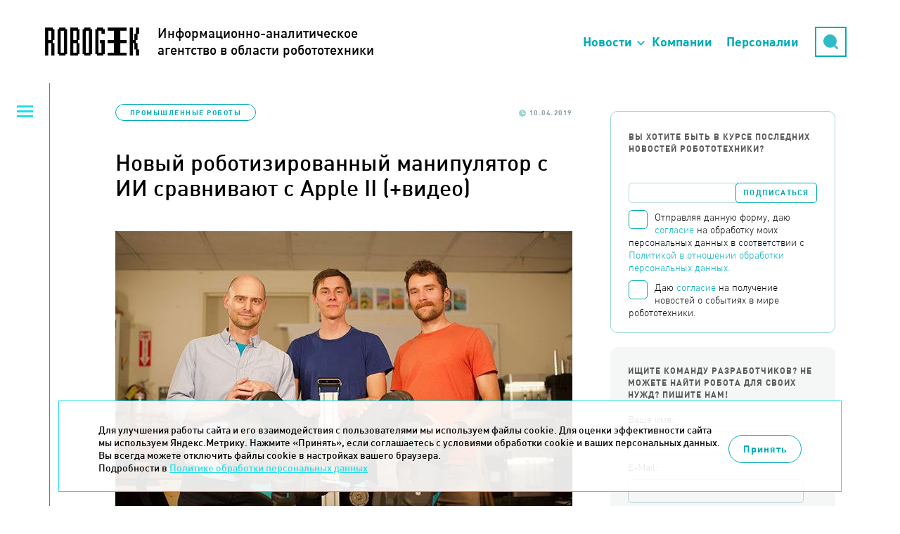

--- FILE ---
content_type: text/html; charset=UTF-8
request_url: https://robogeek.ru/promyshlennye-roboty/novyi-robotizirovannyi-manipulyator-s-ii-sravnivayut-s-apple-ii
body_size: 10438
content:
<!DOCTYPE html>
<html>

<head>
	<meta HTTP-EQUIV="Content-Type" CONTENT="text/html; charset=utf-8">
	<meta name=viewport content="width=device-width, initial-scale=1, maximum-scale=1">
		<link rel="stylesheet" href="https://unpkg.com/swiper/swiper-bundle.min.css" />

	<link rel="icon" type="image/png" href="/favicon-96x96.png" sizes="96x96" />
	<link rel="icon" type="image/svg+xml" href="/favicon.svg" />
	<link rel="shortcut icon" href="/favicon.ico" />
	<link rel="apple-touch-icon" sizes="180x180" href="/apple-touch-icon.png" />
	<link rel="manifest" href="/site.webmanifest" />

	<title>Новый роботизированный манипулятор с ИИ сравнивают с Apple II (+видео) | Robogeek.Ru</title>
<meta name="msapplication-config" content="none" />
<meta name="description" content="Применяемые сегодня в промышленности роботы являются мощными и точными, но они все еще остаются весьма глупыми. Изменить это положение призван новый роботизированный манипулятор, разработанный группой исследователей из Калифорнийского университета в Беркли." />
<meta name="keywords" content="новости робототехника" />
<meta property="og:image" content="https://robogeek.ru/files/blogs/0009/4960/blue.jpg"/>
    <meta property="og:type" content="article">
    <meta property="og:title" content="Новый роботизированный манипулятор с ИИ сравнивают с Apple II (+видео)">
    <meta property="og:url" content="https://robogeek.ru/promyshlennye-roboty/novyi-robotizirovannyi-manipulyator-s-ii-sravnivayut-s-apple-ii">
<link rel="stylesheet" href="/styles/reset.css" />
<link rel="stylesheet" href="/styles/fonts.css" />
<link rel="stylesheet" href="/styles/less/site.less.css" />
<link rel="stylesheet" href="/styles/less/app/components/Blogs/item/full.less.css" />
<link rel="stylesheet" href="/styles/less/app/components/Comments/app/comments.less.css" />
<link rel="stylesheet" href="/styles/plugins/highlight.css" />
<link rel="stylesheet" href="/styles/less/app/components/Delivery/app/subscribe_form.less.css" />
<link rel="stylesheet" href="/styles/less/app/components/Blogs/item/blogs_list.less.css" />
<link rel="stylesheet" href="/styles/less/app/components/Forms/app/forms.less.css" />

	
	<script src="/builds/prod/js/index/a5d/a5d062e1c9d1527a3fb3.js" ></script>	<link href="/builds/prod/css/index/806/806fe37f22c5812aa435f0e69d729955.css" media="screen" rel="stylesheet"></head>

<body class="">
	<!-- Yandex.Metrika counter -->
<script type="text/javascript">
    (function(m,e,t,r,i,k,a){
        m[i]=m[i]||function(){(m[i].a=m[i].a||[]).push(arguments)};
        m[i].l=1*new Date();
        for (var j = 0; j < document.scripts.length; j++) {if (document.scripts[j].src === r) { return; }}
        k=e.createElement(t),a=e.getElementsByTagName(t)[0],k.async=1,k.src=r,a.parentNode.insertBefore(k,a)
    })(window, document,'script','https://mc.yandex.ru/metrika/tag.js', 'ym');

    ym(25741070, 'init', {webvisor:true, clickmap:true, accurateTrackBounce:true, trackLinks:true});
</script>
<noscript><div><img src="https://mc.yandex.ru/watch/25741070" style="position:absolute; left:-9999px;" alt="" /></div></noscript>
<!-- /Yandex.Metrika counter -->

<!-- Rating@Mail.ru counter -->
<script type="text/javascript">
var _tmr = _tmr || [];
_tmr.push({id: "2618617", type: "pageView", start: (new Date()).getTime()});
(function (d, w) {
   var ts = d.createElement("script"); ts.type = "text/javascript"; ts.async = true;
   ts.src = (d.location.protocol == "https:" ? "https:" : "http:") + "//top-fwz1.mail.ru/js/code.js";
   var f = function () {var s = d.getElementsByTagName("script")[0]; s.parentNode.insertBefore(ts, s);};
   if (w.opera == "[object Opera]") { d.addEventListener("DOMContentLoaded", f, false); } else { f(); }
})(document, window);
</script><noscript><div style="position:absolute;left:-10000px;">
<img src="//top-fwz1.mail.ru/counter?id=2618617;js=na" style="border:0;" height="1" width="1" alt="Рейтинг@Mail.ru" />
</div></noscript>
<!-- //Rating@Mail.ru counter -->
			<header class="b-header">
			<div class="b-header__top">
				<div class="container">
					<a href="/" class="logo">
						<div>Информационно-аналитическое<br />агентство в области робототехники</div>
					</a>
					<a href="https://techart.ru/" class="techart"></a>
					<div class="techart-desc">
						<p>Консалтинговая группа "Текарт" - центр компетенции "Робототехника".</p>
						<a class="techart-desc__link" href="/about/">Подробнее...</a>
					</div>
					<ul class="b-header__nav-list">
						<li class="nav-item nav-item__news"><a href="">Новости</a></li>
						<li class="nav-item"><a href="/companies">Компании</a></li>
						<li class="nav-item"><a href="/people">Персоналии</a></li>
						<li class="nav-item nav-item__search"><a href="/search">Поиск</a></li>
						<li>
							<div class="search">
								<div class="form">
									<form action="/search" method="get">
										<input type="hidden" name="searchid" value="2166299" />
										<input type="text" name="text" placeholder="Поиск" />
									</form>
								</div>
								<div class="button-opener">
									<div class="button-opener__search"></div>
								</div>
							</div>
						</li>
					</ul>

					<div class="opener"><span>Основное меню</span></div>
				</div>
				<div class="top-categories hidden">
					<h2 class="top-categories__title">Новости робототехники</h2>
					    <ul>

		
		            <li>
                <a href="/authors">
                    <span>Авторские колонки</span>
					                        <span>27</span>
					                </a>
            </li>
		
		            <li>
                <a href="/3d-tehnologii">
                    <span>3D-технологии </span>
					                        <span>62</span>
					                </a>
            </li>
		            <li>
                <a href="/avtomatizatsiya">
                    <span>Автоматизация</span>
					                        <span>4</span>
					                </a>
            </li>
		            <li>
                <a href="/avtonomnyi-transport">
                    <span>Автономный транспорт</span>
					                        <span>586</span>
					                </a>
            </li>
		            <li>
                <a href="/analitika">
                    <span>Аналитика</span>
					                        <span>177</span>
					                </a>
            </li>
		            <li>
                <a href="/bytovye-roboty">
                    <span>Бытовые роботы</span>
					                        <span>150</span>
					                </a>
            </li>
		            <li>
                <a href="/voennaya-robototehnika">
                    <span>Военная робототехника</span>
					                        <span>150</span>
					                </a>
            </li>
		            <li>
                <a href="/zakonodatelstvo">
                    <span>Законодательство</span>
					                        <span>4</span>
					                </a>
            </li>
		            <li>
                <a href="/intervyu">
                    <span>Интервью</span>
					                        <span>132</span>
					                </a>
            </li>
		            <li>
                <a href="/interesnoe-o-robotah">
                    <span>Интересное о роботах</span>
					                        <span>603</span>
					                </a>
            </li>
		            <li>
                <a href="/internet-veschei">
                    <span>Интернет вещей</span>
					                        <span>216</span>
					                </a>
            </li>
		            <li>
                <a href="/iskusstvennyi-intellekt">
                    <span>Искусственный интеллект</span>
					                        <span>700</span>
					                </a>
            </li>
		            <li>
                <a href="/kosmicheskie-roboty">
                    <span>Космические роботы</span>
					                        <span>111</span>
					                </a>
            </li>
		            <li>
                <a href="/letayuschie-roboty">
                    <span>Летающие роботы</span>
					                        <span>984</span>
					                </a>
            </li>
		            <li>
                <a href="/nauchnye-razrabotki-programmnoe-obespechenie">
                    <span>Научные разработки, программное обеспечение</span>
					                        <span>597</span>
					                </a>
            </li>
		            <li>
                <a href="/neironnye-seti">
                    <span>Нейронные сети</span>
					                        <span>8</span>
					                </a>
            </li>
		            <li>
                <a href="/novosti-kompanii">
                    <span>Новости компаний</span>
					                        <span>538</span>
					                </a>
            </li>
		            <li>
                <a href="/novosti-proekta">
                    <span>Новости проекта</span>
					                        <span>82</span>
					                </a>
            </li>
		            <li>
                <a href="/obrazovatelnaya-robototehnika">
                    <span>Образовательная робототехника</span>
					                        <span>3</span>
					                </a>
            </li>
		            <li>
                <a href="/podvodnye-i-nadvodnye-roboty">
                    <span>Подводные и надводные роботы</span>
					                        <span>207</span>
					                </a>
            </li>
		            <li>
                <a href="/programmirovanie-robototehniki">
                    <span>Программирование робототехники</span>
					                        <span>1</span>
					                </a>
            </li>
		            <li>
                <a href="/promyshlennaya-avtomatizatsiya">
                    <span>Промышленная автоматизация</span>
					                        <span>9</span>
					                </a>
            </li>
		            <li class="current">
                <a href="/promyshlennye-roboty">
                    <span>Промышленные роботы</span>
					                        <span>231</span>
					                </a>
            </li>
		            <li>
                <a href="/robo-igrushki">
                    <span>Робо-игрушки</span>
					                        <span>65</span>
					                </a>
            </li>
		            <li>
                <a href="/robo-keisy">
                    <span>Робо-кейсы</span>
					                        <span>95</span>
					                </a>
            </li>
		            <li>
                <a href="/robo-obrazovanie">
                    <span>Робо-образование</span>
					                        <span>66</span>
					                </a>
            </li>
		            <li>
                <a href="/robo-sobytija">
                    <span>Робо-события</span>
					                        <span>627</span>
					                </a>
            </li>
		            <li>
                <a href="/roboty-v-meditsine">
                    <span>Роботы в медицине</span>
					                        <span>198</span>
					                </a>
            </li>
		            <li>
                <a href="/roboty-v-selskom-hozyaistve">
                    <span>Роботы в сельском хозяйстве</span>
					                        <span>127</span>
					                </a>
            </li>
		            <li>
                <a href="/roboty-spasateli">
                    <span>Роботы специального назначения</span>
					                        <span>126</span>
					                </a>
            </li>
		            <li>
                <a href="/servisnye-roboty">
                    <span>Сервисные роботы</span>
					                        <span>411</span>
					                </a>
            </li>
		            <li>
                <a href="/startapy">
                    <span>Стартапы</span>
					                        <span>6</span>
					                </a>
            </li>
		            <li>
                <a href="/chelovekopodobnye-roboty">
                    <span>Человекоподобные роботы</span>
					                        <span>100</span>
					                </a>
            </li>
		            <li>
                <a href="/ekzoskelety-protezy">
                    <span>Экзоскелеты, протезы</span>
					                        <span>187</span>
					                </a>
            </li>
		    </ul>
				</div>
			</div>
		</header>
	
			<section class="left-menu">
			<div class="opener"><span>Категории новостей</span></div>
			    <ul>

		            <li>
                <a href="/about">О проекте</a>
            </li>
		
		            <li>
                <a href="/authors">
                    <span>Авторские колонки</span>
					                        <span>(27)</span>
					                </a>
            </li>
		
		            <li>
                <a href="/3d-tehnologii">
                    <span>3D-технологии </span>
					                        <span>(62)</span>
					                </a>
            </li>
		            <li>
                <a href="/avtomatizatsiya">
                    <span>Автоматизация</span>
					                        <span>(4)</span>
					                </a>
            </li>
		            <li>
                <a href="/avtonomnyi-transport">
                    <span>Автономный транспорт</span>
					                        <span>(586)</span>
					                </a>
            </li>
		            <li>
                <a href="/analitika">
                    <span>Аналитика</span>
					                        <span>(177)</span>
					                </a>
            </li>
		            <li>
                <a href="/bytovye-roboty">
                    <span>Бытовые роботы</span>
					                        <span>(150)</span>
					                </a>
            </li>
		            <li>
                <a href="/voennaya-robototehnika">
                    <span>Военная робототехника</span>
					                        <span>(150)</span>
					                </a>
            </li>
		            <li>
                <a href="/zakonodatelstvo">
                    <span>Законодательство</span>
					                        <span>(4)</span>
					                </a>
            </li>
		            <li>
                <a href="/intervyu">
                    <span>Интервью</span>
					                        <span>(132)</span>
					                </a>
            </li>
		            <li>
                <a href="/interesnoe-o-robotah">
                    <span>Интересное о роботах</span>
					                        <span>(603)</span>
					                </a>
            </li>
		            <li>
                <a href="/internet-veschei">
                    <span>Интернет вещей</span>
					                        <span>(216)</span>
					                </a>
            </li>
		            <li>
                <a href="/iskusstvennyi-intellekt">
                    <span>Искусственный интеллект</span>
					                        <span>(700)</span>
					                </a>
            </li>
		            <li>
                <a href="/kosmicheskie-roboty">
                    <span>Космические роботы</span>
					                        <span>(111)</span>
					                </a>
            </li>
		            <li>
                <a href="/letayuschie-roboty">
                    <span>Летающие роботы</span>
					                        <span>(984)</span>
					                </a>
            </li>
		            <li>
                <a href="/nauchnye-razrabotki-programmnoe-obespechenie">
                    <span>Научные разработки, программное обеспечение</span>
					                        <span>(597)</span>
					                </a>
            </li>
		            <li>
                <a href="/neironnye-seti">
                    <span>Нейронные сети</span>
					                        <span>(8)</span>
					                </a>
            </li>
		            <li>
                <a href="/novosti-kompanii">
                    <span>Новости компаний</span>
					                        <span>(538)</span>
					                </a>
            </li>
		            <li>
                <a href="/novosti-proekta">
                    <span>Новости проекта</span>
					                        <span>(82)</span>
					                </a>
            </li>
		            <li>
                <a href="/obrazovatelnaya-robototehnika">
                    <span>Образовательная робототехника</span>
					                        <span>(3)</span>
					                </a>
            </li>
		            <li>
                <a href="/podvodnye-i-nadvodnye-roboty">
                    <span>Подводные и надводные роботы</span>
					                        <span>(207)</span>
					                </a>
            </li>
		            <li>
                <a href="/programmirovanie-robototehniki">
                    <span>Программирование робототехники</span>
					                        <span>(1)</span>
					                </a>
            </li>
		            <li>
                <a href="/promyshlennaya-avtomatizatsiya">
                    <span>Промышленная автоматизация</span>
					                        <span>(9)</span>
					                </a>
            </li>
		            <li class="current">
                <a href="/promyshlennye-roboty">
                    <span>Промышленные роботы</span>
					                        <span>(231)</span>
					                </a>
            </li>
		            <li>
                <a href="/robo-igrushki">
                    <span>Робо-игрушки</span>
					                        <span>(65)</span>
					                </a>
            </li>
		            <li>
                <a href="/robo-keisy">
                    <span>Робо-кейсы</span>
					                        <span>(95)</span>
					                </a>
            </li>
		            <li>
                <a href="/robo-obrazovanie">
                    <span>Робо-образование</span>
					                        <span>(66)</span>
					                </a>
            </li>
		            <li>
                <a href="/robo-sobytija">
                    <span>Робо-события</span>
					                        <span>(627)</span>
					                </a>
            </li>
		            <li>
                <a href="/roboty-v-meditsine">
                    <span>Роботы в медицине</span>
					                        <span>(198)</span>
					                </a>
            </li>
		            <li>
                <a href="/roboty-v-selskom-hozyaistve">
                    <span>Роботы в сельском хозяйстве</span>
					                        <span>(127)</span>
					                </a>
            </li>
		            <li>
                <a href="/roboty-spasateli">
                    <span>Роботы специального назначения</span>
					                        <span>(126)</span>
					                </a>
            </li>
		            <li>
                <a href="/servisnye-roboty">
                    <span>Сервисные роботы</span>
					                        <span>(411)</span>
					                </a>
            </li>
		            <li>
                <a href="/startapy">
                    <span>Стартапы</span>
					                        <span>(6)</span>
					                </a>
            </li>
		            <li>
                <a href="/chelovekopodobnye-roboty">
                    <span>Человекоподобные роботы</span>
					                        <span>(100)</span>
					                </a>
            </li>
		            <li>
                <a href="/ekzoskelety-protezy">
                    <span>Экзоскелеты, протезы</span>
					                        <span>(187)</span>
					                </a>
            </li>
		    </ul>
		</section>
	
	<section class="content-wrapper ">
		
		
			<section class="site-content ">
								
<div class="blog-full" itemscope itemtype="https://schema.org/NewsArticle">

	
	<div class="blog-info ">
					<p class="tags">
				<a href="/promyshlennye-roboty">Промышленные роботы</a>
			</p>
				<p class="date-n-comments">
			<span class="date">10.04.2019</span>
					</p>
	</div>

    <link itemprop="image" href="https://robogeek.ru/files/blogs/0009/4960/blue.jpg">
    <meta itemprop="headline name" content="Новый роботизированный манипулятор с ИИ сравнивают с Apple II (+видео)">
    <meta itemprop="description"
          content="Применяемые сегодня в промышленности роботы являются мощными и точными, но они все еще остаются весьма глупыми. Изменить это положение призван новый роботизированный манипулятор, разработанный группой исследователей из Калифорнийского университета в Беркли. ">
    <meta itemprop="datePublished" datetime="2019-04-10" content="2019-04-10">
    <div itemprop="publisher" itemscope itemtype="https://schema.org/Organization">
        <div itemprop="logo" itemscope itemtype="https://schema.org/ImageObject">
            <img itemprop="url image" src="https://robogeek.ru/images/layout/logo_2.png" alt="Логотип" title="Логотип" style="display:none;"/>
        </div>
        <meta itemprop="name" content="Robogeek">
        <meta itemprop="telephone" content="+7(495) 790-7591">
        <meta itemprop="address" content="Россия">
    </div>

	<h1>Новый роботизированный манипулятор с ИИ сравнивают с Apple II (+видео)</h1>

			<div class="image"><img width="100%" src="/files/blogs/0009/4960/_cache/fit650x800-blue.jpg" /></div>
	
	<div class="content no-border" itemprop="articleBody">
		<p>Применяемые сегодня в промышленности роботы являются мощными и точными, но они все еще остаются весьма глупыми. Изменить это положение призван новый роботизированный манипулятор, разработанный группой исследователей из Калифорнийского университета в Беркли. </p>

				<p>Он представляет собой дешевую, но мощную платформу для экспериментов с ИИ. Команда сравнивает свое творение с Apple II. Первый персональный компьютер Apple пользовался особым вниманием энтузиастов и хакеров в 1970-х и 80-х годах и был одним из стимулов технологической революции.</p> 
<p>«Роботы все чаще могут осваивать решение новых задач с помощью метода проб и ошибок или экспертной демонстрации, - говорит научный сотрудник Стивен Мак Кинли, который занимался разработкой робота. - Однако при отсутствии недорогой платформы в виде устройства типа Apple II все эти эксперименты, а также продуктивные исследования будут продвигаться медленно. Сейчас у нас есть возможность значительно ускорить процесс, сделав роботов более отзывчивыми».</p> 
<p>Новый манипулятор Blue стоит около 5000 долларов, им можно управлять с помощью гарнитуры виртуальной реальности. Эта методика оказывается полезной для обучения алгоритмов ИИ, которые контролируют роботов.</p> 
<p>Blue способен нести относительно тяжелые грузы, но при этом чрезвычайно легко управляется, это означает, что он будет легко подчиняться, когда что-то толкает или тянет. Это позволяет людям работать с роботом и физически показывать ему, как выполнять отдельные операции. Система предоставляет низкоуровневое программное обеспечение для управления роботом и для системы виртуальной реальности. Оно разработано так, чтобы быть совместимым с любым компьютером, на котором запущено программное обеспечение ИИ.</p> 
<p>Этот проект выполняется в лаборатории Питера Аббила, профессора из Калифорнийского университета в Беркли, который впервые применил ИИ в робототехнике. Интеллектуальная собственность проекта была лицензирована от лица университета Беркли новой компанией под названием Berkeley Open Arms, которая собирается разрабатывать и продавать это оборудование.</p> 

		
					<div class="full-tags">Теги: <a href="/tag-5142">Blue</a>, <a href="/tag-300">манипулятор</a>, <a href="/tag-1830">Калифорнийский университет</a></div>
		
		<div class="social-counters">
            <!--noindex-->
            <script src="https://yastatic.net/es5-shims/0.0.2/es5-shims.min.js"></script>
            <script src="https://yastatic.net/share2/share.js"></script>
            <div class="ya-share2" data-services="vkontakte,telegram"></div>
            <!--/noindex-->
		</div>
	</div>

			
<div class="comments-container">
	<div class="comments-header" data-load-url="/comments/blogs4960/">
		<h2 id="comments" class="comments-load">Комментарии</h2>
		<span class="comments-load">(0)</span>
		<a href="" class="comments-load">Добавить комментарий</a>
	</div>

	<div class="comments-wrapper comments-embedded-ajax-body"></div>
</div>


	</div>			</section>

							<section class="right-menu">

                    <div class="subscribe-form">
                        <p>Вы хотите быть в курсе последних новостей робототехники?</p>
                        

<form action="/subscribers/subscribe" method="post" id="subscribe_form" enctype="application/x-www-form-urlencoded" class="delivery delivery-subscribe b-form-politics"><fieldset><div class="delivery-form-container">

    <script>
        function captchaDelivery(e) {
            e.preventDefault();
            const form = document.getElementById('subscribe_form');
            const validateEmail = (email) => {
                return String(email)
                    .toLowerCase()
                    .match(
                        /^(([^<>()[\]\\.,;:\s@"]+(\.[^<>()[\]\\.,;:\s@"]+)*)|(".+"))@((\[[0-9]{1,3}\.[0-9]{1,3}\.[0-9]{1,3}\.[0-9]{1,3}\])|(([a-zA-Z\-0-9]+\.)+[a-zA-Z]{2,}))$/
                     );
            };

            if(!validateEmail(form.elements.subscribe_email.value)) {
                alert('Введите корректный E-mail');
                return;
            }
            if (!form.elements.subscribe.checked) {
                alert('Необходимо дать согласие на обработку Ваших персональных данных');
                return;
            }

            if (!form.elements.receive_news_subscribe.checked) {
                alert('Необходимо дать согласие на получение новостей');
                return;
            }

            form.submit();
        }
    </script>

	<div class="field field-email  field-type--text">
	<label for="subscribe_email" class="label-email left">Email:</label>	<div class="right">
		<input type="text" name="subscribe[email]" value="" id="subscribe_email" data-validate-presence="Введите E-mail" data-validate-match="^$|^[a-zA-Z0-9._%+-]+@[a-zA-Z0-9.-]+\.[a-zA-Z]{2,4}$" data-validate-match-message="Введите корректный E-mail" data-validate-match-mods="" class="validable" data-field-name="email" />
		
			</div>
</div>
<input type="hidden" name="subscribe[f_protect_code]" value="c7e243fa9c712ef2b9416ece73ef9767" id="subscribe_f_protect_code" /><input type="hidden" name="subscribe[protect]" value="" id="subscribe_protect" data-field-name="protect" /><script type="text/javascript">
<!--
$(function() {
	var v = '';
	v = v.concat(6/2);v = v.concat((6+2)/2+1);v = v.concat(3+2*3);v = v.concat(6);v = v.concat('1');	$('#subscribe_protect').attr('value',v);
});
//-->
</script>
    <div class="field">
    <label for="subscribe" class="b-form-politics__checkbox">
        <span class="b-form-politics__fake-checkbox"></span>
        <input type="checkbox" id="subscribe" class="b-form-politics__origin-checkbox">
        <span class="b-form-politics__text">
                Отправляя данную форму, даю <a href="/consent/" target="_blank">согласие</a> на обработку моих персональных данных в соответствии с
                <a href="/confidential/" target="_blank">Политикой в отношении обработки персональных данных.</a>
            </span>
    </label>

            <label for="receive_news_subscribe" class="b-form-politics__checkbox">
            <span class="b-form-politics__fake-checkbox"></span>
            <input type="checkbox" id="receive_news_subscribe" class="b-form-politics__origin-checkbox">
            <span class="b-form-politics__text">
                    Даю <a href="/consent-info/" target="_blank">согласие</a> на получение новостей о событиях в мире робототехники.</a>
                </span>
        </label>
    </div>
    <input type="hidden" name="subscribe_captcha" id="subscribe_captcha" value="">
	<input onclick="captchaDelivery(event)" type="submit" value="Подписаться" />
</div>
</fieldset></form>                    </div>

                    <div class="right-menu--block">
                        <div data-form-container="1">
<div class="form">
<h2>Ищите команду разработчиков? Не можете найти робота для своих нужд? Пишите нам!</h2><form action="/forms/messages/" method="post" id="messages_form" enctype="application/x-www-form-urlencoded" class="b-form-politics"><fieldset><input type="hidden" name="messages[_form_name_]" value="messages" id="messages__form_name_" data-field-name="_form_name_" /><input type="hidden" name="messages[_referer_]" value="ca0eb85ae4ca1ad1bb6f78addec4e6e4" id="messages__referer_" data-field-name="_referer_" /><div class="field field-name  field-type--text">
	<label for="messages_name" class="label-name left">Ваше имя:</label>	<div class="right">
		<input type="text" name="messages[name]" value="" id="messages_name" required="required" data-validate-presence="Введите имя!" class="validable" data-field-name="name" />
		
			</div>
</div>
<div class="field field-email  field-type--text">
	<label for="messages_email" class="label-email left">E-Mail:</label>	<div class="right">
		<input type="text" name="messages[email]" value="" id="messages_email" required="required" data-validate-presence="Введите E-Mail!" data-validate-match="^$|^[a-zA-Z0-9._%+-]+@[a-zA-Z0-9.-]+\.[a-zA-Z]{2,4}$" data-validate-match-message="E-Mail некорректный!" data-validate-match-mods="" class="validable" data-field-name="email" />
		
			</div>
</div>
<div class="field field-message  field-type--textarea">
	<label for="messages_message" class="label-message left">Ваш вопрос:</label>	<div class="right">
		<textarea name="messages[message]" id="messages_message" required="required" style="none" data-field-name="message" class="use-tab-key"></textarea>
		
			</div>
</div>
<input type="hidden" name="messages[f_protect_code]" value="bcb36ae101048af11ec7dbab900ea23b" id="messages_f_protect_code" /><input type="hidden" name="messages[protect]" value="" id="messages_protect" data-field-name="protect" /><script type="text/javascript">
<!--
$(function() {
	var v = '';
	v = v.concat(4-2);v = v.concat(4-2);v = v.concat((6+2)/2+1);v = v.concat(27/3);v = v.concat('8');	$('#messages_protect').attr('value',v);
});
//-->
</script>
<input type="hidden" name="messages[captcha]" value="" id="messages_captcha" data-field-name="captcha" /><p class="messages-form--description">Для обратной связи укажите ваш E-mail, он будет доступен только администратору. Так вы сможете оперативно узнать, когда ответ на ваш вопрос будет опубликован</p>
<div class="messages-form--submit-container">
    <div class="field">
    <label for="feedback" class="b-form-politics__checkbox">
        <span class="b-form-politics__fake-checkbox"></span>
        <input type="checkbox" id="feedback" class="b-form-politics__origin-checkbox">
        <span class="b-form-politics__text">
                Отправляя данную форму, даю <a href="/consent/" target="_blank">согласие</a> на обработку моих персональных данных в соответствии с
                <a href="/confidential/" target="_blank">Политикой в отношении обработки персональных данных.</a>
            </span>
    </label>

    </div>
</div>
<div class="messages-form--submit-container">
	<input class="messages-form--submit" type="submit" value="Отправить вопрос">
</div>
</fieldset></form></div></div>
                    </div>

                    <br /><br />

                    <div class="right-menu__picture-block">
                        <script src="https://vk.com/js/api/openapi.js?137" type="text/javascript"></script>
                        <div id="vk_groups" class="vk_groups"></div>
                        <script type="text/javascript">
                            VK.Widgets.Group("vk_groups", {
                                mode: 0,
                                width: "320",
                                height: "400",
                                color1: 'FFFFFF',
                                color2: '717070',
                                color3: '31728d'
                            }, 136178291);
                        </script>
                    </div>

                                            <div class="right-menu__last-comments">
                            
<div class="b-last-comments">
	<h2 class="b-last-comments__title">Новые комментарии</h2>

			<div class="b-last-comments-material">
			<a href="/iskusstvennyi-intellekt/neiroset-generiruet-pugayuschie-litsa-pod-muzyku" class="b-last-comments-material__title">
				Нейросеть генерирует пугающие лица под музыку			</a>
			<div class="b-last-comments-material__comments">
									<div class="b-last-comment">
						<div class="b-last-comment__header">
							<div class="b-last-comment__name">Фанатка Франкенштейна</div>
							<div class="b-last-comment__dates">
								<div class="b-last-comment__date">17.09.2025</div>
								<div class="b-last-comment__time">03:22:03</div>
							</div>
						</div>

						<div class="b-last-comment__text">
							Привет зловещая долина!)						</div>
					</div>
							</div>
		</div>
			<div class="b-last-comments-material">
			<a href="/iskusstvennyi-intellekt/agi-i-chelovek-vchera-segodnya-zavtra" class="b-last-comments-material__title">
				AGI и человек: вчера, сегодня, завтра			</a>
			<div class="b-last-comments-material__comments">
									<div class="b-last-comment">
						<div class="b-last-comment__header">
							<div class="b-last-comment__name">Гость</div>
							<div class="b-last-comment__dates">
								<div class="b-last-comment__date">14.09.2025</div>
								<div class="b-last-comment__time">10:04:27</div>
							</div>
						</div>

						<div class="b-last-comment__text">
							Поэтому попытка создать общий ИИ подобна тому как попытка создать вечный двигатель или найти философский камень, решить задачу квадратуры круга...						</div>
					</div>
							</div>
		</div>
	</div>                        </div>
                    
                    <div class="other-articles">
                                                    <noindex>
                                <h2>Другие статьи по теме</h2>

                                <div class="last_themes list">
                                    <article>
	<a href="/promyshlennye-roboty/57-prozentov-predpriyatii-gotovy-investirovat-v-robotov-s-fizicheskim-ii-po-mere-razvitiya-tehnologii">57% предприятий готовы инвестировать в роботов с физическим ИИ по мере развития технологии</a>
</article>
<article>
	<a href="/promyshlennye-roboty/startoval-grantovyi-konkurs-na-sozdanie-tsentrov-razvitiya-promyshlennoi-robototehniki-v-rossii">Стартовал грантовый конкурс на создание центров развития промышленной робототехники в России</a>
</article>
                                </div>
                            </noindex>
                                            </div>

                    <div class="categories b-categories">
                        <h2 class="b-categories__title">Категории</h2>
                        <div class="b-categories__opener"></div>
                        <div class="b-categories__list">
                                <ul>

		
		            <li>
                <a href="/authors">
                    <span>Авторские колонки</span>
					                        <span>27</span>
					                </a>
            </li>
		
		            <li>
                <a href="/3d-tehnologii">
                    <span>3D-технологии </span>
					                        <span>62</span>
					                </a>
            </li>
		            <li>
                <a href="/avtomatizatsiya">
                    <span>Автоматизация</span>
					                        <span>4</span>
					                </a>
            </li>
		            <li>
                <a href="/avtonomnyi-transport">
                    <span>Автономный транспорт</span>
					                        <span>586</span>
					                </a>
            </li>
		            <li>
                <a href="/analitika">
                    <span>Аналитика</span>
					                        <span>177</span>
					                </a>
            </li>
		            <li>
                <a href="/bytovye-roboty">
                    <span>Бытовые роботы</span>
					                        <span>150</span>
					                </a>
            </li>
		            <li>
                <a href="/voennaya-robototehnika">
                    <span>Военная робототехника</span>
					                        <span>150</span>
					                </a>
            </li>
		            <li>
                <a href="/zakonodatelstvo">
                    <span>Законодательство</span>
					                        <span>4</span>
					                </a>
            </li>
		            <li>
                <a href="/intervyu">
                    <span>Интервью</span>
					                        <span>132</span>
					                </a>
            </li>
		            <li>
                <a href="/interesnoe-o-robotah">
                    <span>Интересное о роботах</span>
					                        <span>603</span>
					                </a>
            </li>
		            <li>
                <a href="/internet-veschei">
                    <span>Интернет вещей</span>
					                        <span>216</span>
					                </a>
            </li>
		            <li>
                <a href="/iskusstvennyi-intellekt">
                    <span>Искусственный интеллект</span>
					                        <span>700</span>
					                </a>
            </li>
		            <li>
                <a href="/kosmicheskie-roboty">
                    <span>Космические роботы</span>
					                        <span>111</span>
					                </a>
            </li>
		            <li>
                <a href="/letayuschie-roboty">
                    <span>Летающие роботы</span>
					                        <span>984</span>
					                </a>
            </li>
		            <li>
                <a href="/nauchnye-razrabotki-programmnoe-obespechenie">
                    <span>Научные разработки, программное обеспечение</span>
					                        <span>597</span>
					                </a>
            </li>
		            <li>
                <a href="/neironnye-seti">
                    <span>Нейронные сети</span>
					                        <span>8</span>
					                </a>
            </li>
		            <li>
                <a href="/novosti-kompanii">
                    <span>Новости компаний</span>
					                        <span>538</span>
					                </a>
            </li>
		            <li>
                <a href="/novosti-proekta">
                    <span>Новости проекта</span>
					                        <span>82</span>
					                </a>
            </li>
		            <li>
                <a href="/obrazovatelnaya-robototehnika">
                    <span>Образовательная робототехника</span>
					                        <span>3</span>
					                </a>
            </li>
		            <li>
                <a href="/podvodnye-i-nadvodnye-roboty">
                    <span>Подводные и надводные роботы</span>
					                        <span>207</span>
					                </a>
            </li>
		            <li>
                <a href="/programmirovanie-robototehniki">
                    <span>Программирование робототехники</span>
					                        <span>1</span>
					                </a>
            </li>
		            <li>
                <a href="/promyshlennaya-avtomatizatsiya">
                    <span>Промышленная автоматизация</span>
					                        <span>9</span>
					                </a>
            </li>
		            <li class="current">
                <a href="/promyshlennye-roboty">
                    <span>Промышленные роботы</span>
					                        <span>231</span>
					                </a>
            </li>
		            <li>
                <a href="/robo-igrushki">
                    <span>Робо-игрушки</span>
					                        <span>65</span>
					                </a>
            </li>
		            <li>
                <a href="/robo-keisy">
                    <span>Робо-кейсы</span>
					                        <span>95</span>
					                </a>
            </li>
		            <li>
                <a href="/robo-obrazovanie">
                    <span>Робо-образование</span>
					                        <span>66</span>
					                </a>
            </li>
		            <li>
                <a href="/robo-sobytija">
                    <span>Робо-события</span>
					                        <span>627</span>
					                </a>
            </li>
		            <li>
                <a href="/roboty-v-meditsine">
                    <span>Роботы в медицине</span>
					                        <span>198</span>
					                </a>
            </li>
		            <li>
                <a href="/roboty-v-selskom-hozyaistve">
                    <span>Роботы в сельском хозяйстве</span>
					                        <span>127</span>
					                </a>
            </li>
		            <li>
                <a href="/roboty-spasateli">
                    <span>Роботы специального назначения</span>
					                        <span>126</span>
					                </a>
            </li>
		            <li>
                <a href="/servisnye-roboty">
                    <span>Сервисные роботы</span>
					                        <span>411</span>
					                </a>
            </li>
		            <li>
                <a href="/startapy">
                    <span>Стартапы</span>
					                        <span>6</span>
					                </a>
            </li>
		            <li>
                <a href="/chelovekopodobnye-roboty">
                    <span>Человекоподобные роботы</span>
					                        <span>100</span>
					                </a>
            </li>
		            <li>
                <a href="/ekzoskelety-protezy">
                    <span>Экзоскелеты, протезы</span>
					                        <span>187</span>
					                </a>
            </li>
		    </ul>
                        </div>
                    </div>

                </section>
            
        
        <a href="#" class="scroll-to-top"></a>


    </section>


    <footer class="with-top-border main">
        <div class="footer-left-column">
            <p>
                &copy; 2014-2026. Robogeek.ru - проект группы “Текарт”.<br>
                Телефон редакции <strong>+7(495) 790-7591, доб. 117</strong>
            </p>
            <p>
                <a href="/confidential/" target="_blank">Политика в отношении обработки персональных данных</a>
            </p>
        </div>

        <div class="footer-right-column">

            <p>Приглашения на соответствующие нашей тематике мероприятия, пресс-релизы и другие сообщения ждем на
                <a href="mailto:info@robogeek.ru">info@robogeek.ru</a>.<br>
                При любом использовании материалов сайта ссылка обязательна.
            </p>

            <div class="counters">
                <a class="rss" href="/rss.xml" target="_blank"></a>
                <!-- Rating@Mail.ru logo -->
<a href="http://top.mail.ru/jump?from=2618617">
<img src="//top-fwz1.mail.ru/counter?id=2618617;t=499;l=1"
style="border:0;" height="31" width="88" alt="Рейтинг@Mail.ru" /></a>
<!-- //Rating@Mail.ru logo -->            </div>

        </div>

    </footer>

    <div class="l-popup">
        <div class="l-popup__overlay"></div>
        <div class="l-popup__container">
            <a href="#" class="l-popup__close-button"></a>
            <div class="l-popup__content l-popup-content"></div>
        </div>
    </div>


	<div class="cookie-notice">
		<div class="cookie-notice__container">
			<div class="cookie-notice__text">
				<p>Для улучшения работы сайта и его взаимодействия с пользователями мы используем файлы cookie. Для оценки эффективности сайта мы используем Яндекс.Метрику. Нажмите «Принять», если соглашаетесь с условиями обработки cookie и ваших персональных данных. Вы всегда можете отключить файлы cookie в настройках вашего браузера.<br> Подробности в <a href="/confidential/">Политике обработки персональных данных</a></p>
			</div>
			<div class="cookie-notice__button">
				<span class="but">Принять</span>
			</div>
		</div>
	</div>
	<script>
		if ($(document).ready()) {
			let cookiesBtn = $('.cookie-notice__button');
			$('.cookie-notice__button').click(function () {
				$(this).parent().parent().fadeOut(300);
				let date = new Date();
				date.setTime(date.getTime() + 365 * 24 * 60 * 60 * 1000);
				document.cookie = "show_cookie=1; expires=" + date.toGMTString() + "; path=/;";
			});
		}
	</script>

    <script src="/scripts/site.js"></script>
<script src="/tao/scripts/tao.js"></script>
<script src="/scripts/copy/app/components/Comments/app/scripts/comments-ajax.js"></script>
<script src="/scripts/jquery/highlight.js"></script>
<script src="/scripts/code_highlight.js"></script>
<script src="/tao/scripts/validation.js"></script>
<script src="/tao/scripts/jquery/tabby.js"></script>
<script src="/scripts/copy/app/components/FullCache/scripts/ajax_load.js"></script>

    

    <script src="//api-maps.yandex.ru/2.1/?lang=ru_RU&apikey=62462433-f99b-44d6-a003-eb1c6425e9e4" type="text/javascript"></script>
    <script type="module">
        import Swiper from 'https://unpkg.com/swiper/swiper-bundle.esm.browser.min.js'

        const swiper = new Swiper('.swiper-container', {
            watchOverflow: true,
            spaceBetween: 20,
            breakpoints: {
                '650': {
                    slidesPerView: 2,
                },
                '1100': {
                    slidesPerView: 3,
                },
                '1400': {
                    slidesPerView: 4,
                    spaceBetween: 20,
                },
                '1650': {
                    slidesPerView: 4,
                    spaceBetween: 0,
                }
            },
            pagination: {
                el: '.swiper-pagination',
            },
        });
    </script>
</body>

</html>


--- FILE ---
content_type: text/css
request_url: https://robogeek.ru/styles/less/site.less.css
body_size: 5595
content:
.mixin-bordered-block-button {
  cursor: pointer;
  border: 2px solid #00abb6;
}
.mixin-pseudo {
  content: '';
}
.b-header {
  text-align: center;
  position: relative;
}
.b-header__top {
  position: relative;
  margin: 0 auto;
  max-width: 1766px;
  box-sizing: border-box;
  background-color: white;
}
.b-header__top .container {
  position: relative;
  display: flex;
  align-items: center;
  justify-content: space-between;
  padding: 30px 5vw;
  z-index: 100;
  background-color: white;
}
@media (max-width: 1020px) {
  .b-header__top .container {
    padding: 60px 30px 30px;
  }
}
.b-header__top .logo {
  display: block;
  width: 400px;
  height: 50px;
  background: url('/images/layout/logo_2.png') left bottom no-repeat;
  background-size: contain;
  outline: none;
  padding-left: 196px;
  font-family: 'din', arial, helvetica, sans-serif;
  font-size: 24px;
  line-height: 128%;
  text-align: left;
  color: #000;
}
.b-header__top .logo div {
  margin-top: -6px;
}
@media (max-width: 1400px) {
  .b-header__top .logo {
    height: 40px;
    width: 340px;
    font-size: 19px;
    padding-left: 160px;
  }
  .b-header__top .logo div {
    margin-top: -4px;
  }
}
@media (max-width: 1120px) {
  .b-header__top .logo {
    font-size: 16px;
    padding-left: 160px;
    width: 300px;
  }
}
@media (max-width: 520px) {
  .b-header__top .logo {
    width: 120px;
    padding-left: 0px;
  }
  .b-header__top .logo div {
    display: none;
  }
}
.b-header__top .techart {
  width: 112px;
  height: 34px;
  margin: 0 10px;
  display: none;
  background: url('/images/layout/techart.png') left bottom no-repeat;
}
@media (max-width: 1020px) {
  .b-header__top .techart {
    margin: 0;
  }
}
.b-header__top .techart-desc {
  display: none;
  align-items: flex-end;
  font-weight: 400;
  font-size: 20px;
  line-height: 21px;
  margin: 0 10px;
}
@media (max-width: 1620px) {
  .b-header__top .techart-desc {
    font-size: 18px;
  }
}
@media (max-width: 1500px) {
  .b-header__top .techart-desc {
    display: none;
  }
}
.b-header__top .techart-desc p {
  max-width: 350px;
  text-align: left;
}
@media (max-width: 1620px) {
  .b-header__top .techart-desc p {
    max-width: 320px;
  }
}
.b-header__top .techart-desc.hidden {
  -webkit-transition: opacity 0.5s;
  -moz-transition: opacity 0.5s;
  -ms-transition: opacity 0.5s;
  -o-transition: opacity 0.5s;
  transition: opacity 0.5s;
  opacity: 0;
}
.b-header__top .techart-desc__link {
  text-decoration: none;
}
.b-header__top .techart-desc__link:hover {
  text-decoration: underline;
}
@media (max-width: 990px) {
  .b-header__top .techart-desc__link {
    display: none;
  }
}
.b-header__top .top-categories {
  display: block;
  background-color: #00abb6;
  position: absolute;
  box-sizing: border-box;
  max-width: 1766px;
  padding: 50px 5vw;
  margin: 0 auto;
  left: 0;
  top: 120px;
  z-index: 10;
  opacity: 100;
  transition: all .3s;
}
@media (max-width: 1400px) {
  .b-header__top .top-categories {
    top: 115px;
  }
}
.b-header__top .top-categories.hidden {
  opacity: 0;
  transform: translateY(-1600px);
}
@media (max-width: 1020px) {
  .b-header__top .top-categories {
    display: none;
  }
}
.b-header__top .top-categories__title {
  color: white;
  text-align: left;
  font-size: 36px;
}
.b-header__top .top-categories ul {
  display: grid;
  grid-template-columns: repeat(5, 1fr);
  grid-column-gap: 15px;
}
@media (max-width: 1280px) {
  .b-header__top .top-categories ul {
    grid-template-columns: repeat(4, 1fr);
  }
}
.b-header__top .top-categories ul li {
  height: 120px;
  border-bottom: 1px solid white;
}
.b-header__top .top-categories ul li:hover {
  text-decoration: none;
  background-color: #0197a1;
}
.b-header__top .top-categories ul li a {
  height: 100%;
  box-sizing: border-box;
  padding: 15px;
  display: flex;
  align-items: center;
  justify-content: space-between;
  text-transform: uppercase;
  color: white;
}
.b-header__top .top-categories ul li a span:first-child {
  text-align: left;
  margin-right: 15px;
}
.b-header__nav-list {
  display: flex;
  align-items: center;
  font-weight: 700;
  font-size: 20px;
  line-height: inherit;
}
@media (max-width: 1400px) {
  .b-header__nav-list {
    font-weight: 700;
    font-size: 18px;
    line-height: inherit;
  }
}
@media (max-width: 1020px) {
  .b-header__nav-list {
    top: 0;
    right: auto;
    bottom: auto;
    left: -100%;
    -webkit-transition: left 0.5s;
    -moz-transition: left 0.5s;
    -ms-transition: left 0.5s;
    -o-transition: left 0.5s;
    transition: left 0.5s;
    z-index: 3;
    text-transform: uppercase;
    position: absolute;
    display: block;
    text-align: left;
    top: 48px;
    width: 100%;
    max-width: 500px;
  }
  .b-header__nav-list li {
    display: block;
    color: #fff;
  }
  .b-header__nav-list li:not(:last-of-type) {
    border-bottom: 1px solid #fff;
  }
  .b-header__nav-list li:hover a:before {
    display: none;
  }
  .b-header__nav-list a {
    -webkit-transition: background-color 0.5s;
    -moz-transition: background-color 0.5s;
    -ms-transition: background-color 0.5s;
    -o-transition: background-color 0.5s;
    transition: background-color 0.5s;
    background-color: #9cd6da;
  }
  .b-header__nav-list a:hover {
    background-color: #00838b;
  }
  .b-header__nav-list.opened {
    left: 0;
  }
  .b-header__nav-list li:last-of-type {
    display: block;
  }
  .b-header__nav-list a {
    color: #fff;
  }
}
.b-header__nav-list .nav-item {
  position: relative;
}
.b-header__nav-list .nav-item.hidden {
  -webkit-transition: opacity 0.5s;
  -moz-transition: opacity 0.5s;
  -ms-transition: opacity 0.5s;
  -o-transition: opacity 0.5s;
  transition: opacity 0.5s;
  opacity: 0;
}
.b-header__nav-list .nav-item:hover {
  text-decoration: underline;
  text-decoration-color: #00abb6;
}
.b-header__nav-list .nav-item:last-of-type {
  display: none;
}
.b-header__nav-list .nav-item.only-for-mobiles {
  display: none;
}
@media (max-width: 650px) {
  .b-header__nav-list .nav-item.only-for-mobiles {
    display: block;
  }
}
.b-header__nav-list .nav-item__news {
  padding-right: 8px;
  position: relative;
}
.b-header__nav-list .nav-item__news.active::after {
  background-position: bottom center;
}
@media (max-width: 1020px) {
  .b-header__nav-list .nav-item__news {
    display: none;
  }
}
.b-header__nav-list .nav-item__news::after {
  position: absolute;
  content: '';
  width: 11px;
  height: 7px;
  right: 0;
  top: 28px;
  background: url('/images/layout/arrow.png') top center no-repeat;
}
.b-header__nav-list .nav-item__search {
  display: none;
}
@media (max-width: 1020px) {
  .b-header__nav-list .nav-item__search {
    display: block;
  }
}
.b-header__nav-list a {
  padding: 20px 10px;
}
.b-header .opener {
  display: none;
  position: absolute;
  top: 12px;
  right: auto;
  bottom: auto;
  left: 12px;
  min-height: 35px;
  align-self: center;
  justify-content: right;
  cursor: pointer;
  background-image: url(/images/top-nav/menu-left-700.png);
  background-repeat: no-repeat;
  background-position: 0 0;
  height: 35px;
}
.b-header .opener.opened {
  background-position: 0 -68px;
}
@media (max-width: 650px) {
  .b-header .opener {
    width: 90px;
    top: 12px;
    font-size: 12px;
    word-wrap: break-word;
    white-space: normal;
    background-image: url(/images/top-nav/menu-left-320.png);
    background-position: 0 5px;
    padding-left: 35px;
  }
  .b-header .opener.opened {
    background-position: 0 -45px;
  }
}
@media (max-width: 1020px) {
  .b-header .opener {
    display: flex;
    align-items: center;
    z-index: 10;
    color: #00abb6;
    text-transform: uppercase;
    font-weight: bold;
    font-size: 15px;
    width: 129px;
    padding-left: 45px;
    height: auto;
    text-align: left;
    white-space: nowrap;
  }
}
.b-header a,
.b-header img {
  display: block;
}
.b-header .search {
  position: relative;
}
.b-header .search .button-opener-detail,
.b-header .search .button-opener {
  width: 41px;
  height: 39px;
  cursor: pointer;
  border: 2px solid #00abb6;
  border-left: none;
  margin-left: 15px;
  margin-right: 12px;
  display: flex;
  justify-content: center;
  align-items: center;
}
.b-header .search .button-opener-detail div,
.b-header .search .button-opener div {
  height: 21px;
  width: 21px;
  background: url(/images/layout/search_2.png) no-repeat top center;
  background-size: 21px;
}
.b-header .search .button-opener-detail div.open,
.b-header .search .button-opener div.open {
  background-position: bottom center;
}
.b-header .search .form {
  border: 2px solid #00abb6;
  -webkit-transition: width 0.5s;
  -moz-transition: width 0.5s;
  -ms-transition: width 0.5s;
  -o-transition: width 0.5s;
  transition: width 0.5s;
  -webkit-box-sizing: border-box;
  -moz-box-sizing: border-box;
  box-sizing: border-box;
  height: 43px;
  position: absolute;
  width: 0;
  right: 55px;
  border-right: none;
  overflow: hidden;
  padding: 10px 0;
}
.b-header .search .form.opened {
  width: 650px;
}
@media (max-width: 1300px) {
  .b-header .search .form.opened {
    width: 500px;
  }
}
.b-header .search input {
  width: 95%;
  font-size: 16px;
  border: none;
  padding: 0;
  outline: none;
}
@media (max-width: 1020px) {
  .b-header .search {
    display: none;
  }
}
.b-header__research-container {
  margin: 0 70px 0 -6.1%;
}
@media (max-width: 1400px) {
  .b-header__research-container {
    margin: 0 70px 0 -6.2%;
  }
}
@media (max-width: 1100px) {
  .b-header__research-container {
    margin: 0;
  }
}
.b-header__image {
  max-width: 100%;
  display: block;
}
.b-header__research {
  overflow: hidden;
  background-color: #00abb6;
  box-sizing: border-box;
  max-width: 1820px;
  margin: 0 auto 0 0;
  padding: 50px 5vw 20px;
}
.b-header__research .swiper-container {
  padding-bottom: 30px;
}
@media (max-width: 850px) {
  .b-header__research .swiper-container {
    width: 100%;
  }
}
.b-header__research .swiper-container .swiper-pagination-bullet {
  background-color: #FFFFFF90;
  width: 70px;
  height: 4px;
  border-radius: 0;
}
.b-header__research .swiper-container .swiper-pagination-bullet-active {
  background-color: #FFF;
}
@media (min-width: 500px) {
  .b-header__research .swiper-container .swiper-pagination-bullet {
    width: 90px;
  }
}
.b-header__research figure {
  margin: 0;
}
.b-header__research .research__header {
  color: white;
  font-size: 36px;
  text-align: left;
  padding-bottom: 40px;
  margin-left: 10px;
}
.b-header__research .research__content {
  display: flex;
  max-width: 100%;
}
.b-header__research .research__item {
  margin: 0;
}
.b-header__research .research__item:nth-child(n) {
  display: none;
}
.b-header__research .research__item:nth-child(1) {
  display: block;
}
.b-header__research .research__img {
  margin-bottom: 60px;
  height: 300px;
}
.b-header__research .research__img img {
  height: 100%;
  width: 100%;
  object-fit: cover;
}
.b-header__research .research__title,
.b-header__research .research__announce {
  color: white;
  text-align: left;
}
.b-header__research .research__title {
  font-size: 20px;
  padding-bottom: 20px;
}
.b-header__research .research__announce {
  font-size: 14px;
  line-height: 16px;
}
@media (min-width: 1650px) {
  .b-header__research .research__item:nth-child(n) {
    display: block;
    flex: 0 1 300px;
    margin: 0 10px;
  }
  .b-header__research .research__item:nth-child(1) {
    flex: 0 1 600px;
  }
}
.cookie-notice {
  position: fixed;
  bottom: 20px;
  left: 0;
  z-index: 1000;
  width: 100%;
}
.cookie-notice .cookie-notice__container {
  width: 100%;
  max-width: 1000px;
  margin-left: auto;
  margin-right: auto;
  background-color: rgba(255, 255, 255, 0.9);
  border: 1px solid #25dde9;
  color: #000;
  padding: 2rem 3.5rem 1.5rem;
  display: flex;
  flex-wrap: nowrap;
  align-items: center;
  justify-content: space-between;
  font-size: 14px;
  line-height: 18px;
}
.cookie-notice .cookie-notice__container .cookie-notice__text {
  width: auto;
  padding-right: 10px;
  text-align: left;
}
.cookie-notice .cookie-notice__container .cookie-notice__text a {
  color: #25dde9;
  text-decoration: underline;
}
.cookie-notice .cookie-notice__container .cookie-notice__button {
  width: auto;
  padding: 10px 20px;
  margin: 0;
  text-align: center;
  font-size: 14px;
  color: #00abb6;
  font-weight: bold;
  background-color: #fff;
  border: 1px solid #00abb6;
  border-radius: 20px;
  cursor: pointer;
  transition: all 0.5s;
  font-family: din;
  letter-spacing: 1.2px;
}
.cookie-notice .cookie-notice__container .cookie-notice__button:hover {
  color: #fff;
  background-color: #00abb6;
}
@media screen and (max-width: 1150px) {
  .cookie-notice .cookie-notice__container {
    width: 80%;
    padding: 1.5rem 2rem 1rem;
    font-size: 14px;
    line-height: 16px;
  }
}
@media screen and (max-width: 700px) {
  .cookie-notice .cookie-notice__container {
    padding: 1.5rem 2rem 1rem;
    display: block !important;
    line-height: 16px;
  }
  .cookie-notice .cookie-notice__container .cookie-notice__button {
    padding: 5px 15px;
    font-size: 12px;
    margin-top: 20px;
  }
}
body {
  font-family: 'din', arial, helvetica, sans-serif;
  font-size: 16px;
  color: #000;
  min-width: 280px;
}
body.body-forum {
  min-width: 700px;
}
h1 {
  font-weight: 500;
  font-size: 30px;
  line-height: 36px;
  padding: 7px 0 20px;
}
h1.with-top-padding {
  padding: 20px 0 10px;
}
h2,
h3 {
  font-weight: 400;
  font-size: 25px;
  line-height: 31px;
  padding: 10px 0;
}
input[type=text],
input[type=password],
input[type=number],
textarea {
  -webkit-box-sizing: border-box;
  -moz-box-sizing: border-box;
  box-sizing: border-box;
  border: 1px solid #b4d7d9;
  border-radius: 5px;
  padding: 7px;
  width: 250px;
  resize: none;
}
input[type=text].datepick,
input[type=password].datepick,
input[type=number].datepick,
textarea.datepick {
  width: 250px !important;
}
@media (max-width: 500px) {
  input[type=text],
  input[type=password],
  input[type=number],
  textarea {
    width: 100%;
  }
  input[type=text].datepick,
  input[type=password].datepick,
  input[type=number].datepick,
  textarea.datepick {
    width: 92% !important;
  }
}
input[type=button],
input[type=submit],
button {
  border: 1px solid #00abb6;
  border-radius: 5px;
  color: #00abb6;
  -webkit-transition: all 0.5s;
  -moz-transition: all 0.5s;
  -ms-transition: all 0.5s;
  -o-transition: all 0.5s;
  transition: all 0.5s;
  cursor: pointer;
  background-color: #fff;
  text-transform: uppercase;
  font-family: din;
  font-size: 11px;
  font-weight: bold;
  letter-spacing: 1.2px;
  padding: 5px 10px;
}
input[type=button]:hover,
input[type=submit]:hover,
button:hover {
  background-color: #00abb6;
  color: #fff;
}
@media (max-width: 500px) {
  input[type=button],
  input[type=submit],
  button {
    width: 100%;
  }
}
em,
i {
  font-style: italic;
}
.input-template {
  display: none;
}
.checkbox {
  display: inline-block;
  vertical-align: middle;
  font-size: 0;
  width: 20px;
  height: 20px;
  border: 1px solid #b4d7d9;
  border-radius: 5px;
  cursor: pointer;
  margin-right: 5px;
  padding: 0 !important;
  position: relative;
  overflow: hidden;
}
.checkbox input {
  position: absolute;
  top: -100px;
  right: 0;
  bottom: 0;
  left: 0;
}
.checkbox.checked {
  background: url(/images/layout/checkbox.png) no-repeat center center;
}
.left-menu {
  font-weight: 300;
  font-size: 18px;
  line-height: inherit;
  float: left;
  width: 50px;
  padding: 15px 10px;
  position: relative;
  z-index: 9;
}
@media (max-width: 1020px) {
  .left-menu {
    z-index: 110;
  }
}
.left-menu ul {
  position: absolute;
  top: 0;
  right: auto;
  bottom: auto;
  left: -450px;
  -webkit-transition: left 0.5s;
  -moz-transition: left 0.5s;
  -ms-transition: left 0.5s;
  -o-transition: left 0.5s;
  transition: left 0.5s;
  z-index: 3;
  text-transform: uppercase;
  width: 450px;
}
.left-menu ul li {
  display: block;
  color: #fff;
}
.left-menu ul li:not(:last-of-type) {
  border-bottom: 1px solid #fff;
}
.left-menu ul li:hover a:before {
  display: none;
}
.left-menu ul a {
  -webkit-transition: background-color 0.5s;
  -moz-transition: background-color 0.5s;
  -ms-transition: background-color 0.5s;
  -o-transition: background-color 0.5s;
  transition: background-color 0.5s;
  background-color: #9cd6da;
}
.left-menu ul a:hover {
  background-color: #00838b;
}
.left-menu ul.opened {
  left: 70px;
}
@media (max-width: 1020px) {
  .left-menu ul {
    position: absolute;
    top: 0;
    right: 0;
    bottom: auto;
    width: 0;
    overflow: hidden;
    left: auto;
    -webkit-transition: width 0.5s;
    -moz-transition: width 0.5s;
    -ms-transition: width 0.5s;
    -o-transition: width 0.5s;
    transition: width 0.5s;
    z-index: 3;
    text-transform: uppercase;
    top: 48px;
  }
  .left-menu ul li {
    display: block;
    color: #fff;
  }
  .left-menu ul li:not(:last-of-type) {
    border-bottom: 1px solid #fff;
  }
  .left-menu ul li:hover a:before {
    display: none;
  }
  .left-menu ul a {
    -webkit-transition: background-color 0.5s;
    -moz-transition: background-color 0.5s;
    -ms-transition: background-color 0.5s;
    -o-transition: background-color 0.5s;
    transition: background-color 0.5s;
    background-color: #9cd6da;
  }
  .left-menu ul a:hover {
    background-color: #00838b;
  }
  .left-menu ul.opened {
    width: 500px;
    max-width: 500px;
    left: auto;
  }
}
@media (max-width: 500px) {
  .left-menu ul {
    position: absolute;
    top: 0;
    right: 0;
    bottom: auto;
    width: 0;
    overflow: hidden;
    left: auto;
    -webkit-transition: width 0.5s;
    -moz-transition: width 0.5s;
    -ms-transition: width 0.5s;
    -o-transition: width 0.5s;
    transition: width 0.5s;
    z-index: 3;
    text-transform: uppercase;
    top: 48px;
  }
  .left-menu ul li {
    display: block;
    color: #fff;
  }
  .left-menu ul li:not(:last-of-type) {
    border-bottom: 1px solid #fff;
  }
  .left-menu ul li:hover a:before {
    display: none;
  }
  .left-menu ul a {
    -webkit-transition: background-color 0.5s;
    -moz-transition: background-color 0.5s;
    -ms-transition: background-color 0.5s;
    -o-transition: background-color 0.5s;
    transition: background-color 0.5s;
    background-color: #9cd6da;
  }
  .left-menu ul a:hover {
    background-color: #00838b;
  }
  .left-menu ul.opened {
    width: 100vw;
    max-width: 500px;
    left: auto;
  }
}
.left-menu li:first-of-type a {
  font-weight: 400;
  background-color: #00abb6;
}
.left-menu a {
  color: #fff;
  display: block;
  padding: 10px 20px;
  line-height: 28px;
}
.left-menu .opener {
  width: 50px;
  height: 50px;
  cursor: pointer;
  background: url(/images/layout/menu.png) no-repeat center center;
}
.left-menu .opener span {
  display: none;
}
@media (max-width: 1020px) {
  .left-menu {
    position: absolute;
    top: 0;
    display: inline;
    right: 0;
    padding: 0;
    width: 100px;
  }
  .left-menu .opener {
    float: right;
    background-image: none;
    margin-top: 12px;
    min-height: 30px;
    align-self: center;
    justify-content: left;
    display: flex;
    align-items: center;
    z-index: 10;
    color: #00abb6;
    text-transform: uppercase;
    font-weight: bold;
    font-size: 15px;
    width: auto;
    padding-right: 15px;
    height: auto;
    text-align: left;
    white-space: nowrap;
  }
  .left-menu .opener:after {
    content: '+';
    background-color: #00abb6;
    color: #ffffff;
    text-align: center;
    margin-left: 10px;
    width: 23px;
    height: 24px;
    font-size: 40px;
    line-height: 0.25;
    font-weight: 100;
  }
  .left-menu .opener span {
    display: inline;
  }
  .left-menu .opened:after {
    content: '-';
  }
}
@media (max-width: 650px) {
  .left-menu .opener {
    font-size: 12px;
    word-wrap: break-word;
    white-space: normal;
  }
  .left-menu .opener:after {
    padding: 0 2px;
  }
  .left-menu .opened:after {
    padding: 0 3px;
  }
}
.content-wrapper {
  -webkit-box-sizing: border-box;
  -moz-box-sizing: border-box;
  box-sizing: border-box;
  margin: 0 0 0 70px;
  border-left: 1px solid #00abb6;
  min-height: 1123px;
  position: relative;
}
.content-wrapper:not(.main) {
  text-align: center;
}
.content-wrapper.main {
  padding-left: 5.5%;
  padding-bottom: 10px;
  width: auto;
}
@media (max-width: 1100px) {
  .content-wrapper.main {
    padding-left: 0;
  }
  .content-wrapper.main h1 {
    padding-left: 30px;
  }
}
@media (max-width: 1020px) {
  .content-wrapper.main {
    margin-left: 0;
    border: none;
    margin-bottom: 0;
  }
}
@media (max-width: 1100px) {
  .content-wrapper {
    padding-left: 0;
    width: auto;
  }
}
@media (max-width: 740px) {
  .content-wrapper {
    margin-left: 0;
    border: none;
    margin-bottom: 0;
    min-height: auto;
  }
}
.body-forum h1 {
  padding-top: 20px;
}
.body-forum .content-wrapper {
  border: none;
  margin: 0;
}
.navigation-route {
  font-weight: 300;
  font-size: 12px;
  line-height: inherit;
  color: #00abb6;
  padding: 25px 0 0;
}
.navigation-route a {
  text-decoration: underline;
}
.navigation-route a:hover {
  text-decoration: none;
}
.navigation-route a:last-of-type {
  color: #000;
  text-decoration: none;
}
.content {
  font-weight: 300;
  font-size: 15px;
  line-height: 19px;
  padding: 10px 0 20px;
  margin-bottom: 10px;
}
.content.with-border {
  border-bottom: 3px solid #9CD6DA;
}
.content p {
  padding: 10px 0;
}
.content a {
  text-decoration: underline;
}
.content strong,
.content b {
  font-weight: 700;
}
.content ul,
.content ol {
  padding: 10px 0;
  list-style-position: inside;
}
.content ul {
  list-style-type: circle;
}
.content ol {
  list-style-type: decimal;
}
.content li {
  padding: 5px 0;
}
.content th,
.content td {
  padding: 5px 10px;
  border: 1px solid #000;
}
.content sup {
  vertical-align: super;
  font-size: 10px;
}
.content #ya-site-results th,
.content #ya-site-results td,
.content .ya-site-form th,
.content .ya-site-form td {
  padding: 0;
  border: none;
}
.content #ya-site-results td.b-head__l,
.content #ya-site-results td .b-head__specify {
  padding: 0 1em 0 60px;
}
.content #ya-site-results td.b-head__l,
.content #ya-site-results td.b-head__r {
  padding: 2em 0 0 0;
  vertical-align: baseline;
}
.content #ya-site-form0 .ya-site-form__arrow-a {
  border-width: 59px 0 59px 31px;
}
.all-objects {
  display: block;
  margin: 30px 0 15px;
}
.site-content,
.right-menu {
  display: inline-block;
  vertical-align: top;
  -webkit-box-sizing: border-box;
  -moz-box-sizing: border-box;
  box-sizing: border-box;
  text-align: left;
}
.site-content {
  width: 680px;
  padding-right: 30px;
  padding-bottom: 50px;
  position: relative;
}
.site-content.full-size {
  width: 1000px;
}
.site-content.forum-wrapper {
  -webkit-box-sizing: border-box;
  -moz-box-sizing: border-box;
  box-sizing: border-box;
  width: 100%;
  padding: 0 20px;
  max-width: 1000px;
}
@media (max-width: 1100px) {
  .site-content {
    width: 100%;
    padding: 0 20px 50px;
  }
}
@media (max-width: 500px) {
  .site-content {
    padding: 0 10px 50px;
  }
}
.right-menu {
  width: 340px;
  padding: 40px 0 40px 20px;
}
@media (max-width: 1100px) {
  .right-menu {
    display: none;
  }
}
.right-menu__picture-block {
  padding-bottom: 20px;
}
.blog-info {
  padding: 15px 0 0;
  clear: both;
  overflow: hidden;
}
.blog-info.with-h1 {
  padding: 30px 0 10px;
  color: #00abb6;
}
.blog-info.with-h1 h1 {
  font-weight: 700;
  font-size: 10px;
  line-height: 12px;
}
.blog-info.no-padding {
  padding: 0 !important;
}
.blog-info.wo-category .date-n-comments {
  float: none;
  text-align: left;
}
.blog-info .tags,
.blog-info .date-n-comments {
  font-weight: 700;
  font-size: 10px;
  line-height: 12px;
  max-width: 49%;
  padding: 5px 0;
  text-transform: uppercase;
  letter-spacing: 1.5px;
}
.blog-info .tags {
  border: 1px solid #00abb6;
  border-radius: 20px;
  -webkit-transition: all 0.5s;
  -moz-transition: all 0.5s;
  -ms-transition: all 0.5s;
  -o-transition: all 0.5s;
  transition: all 0.5s;
  padding: 5px 20px;
  float: left;
  color: #00abb6;
}
.blog-info .tags a {
  color: inherit;
}
.blog-info .tags:hover {
  background-color: #00abb6;
  color: #fff;
}
.blog-info .date-n-comments {
  float: right;
  text-align: right;
  color: #849d9f;
}
.blog-info .date,
.blog-info .comments {
  padding-left: 15px;
  background: no-repeat;
}
.blog-info .date {
  background-position: left 2px;
  background-image: url(/images/layout/clock.png);
}
.blog-info .comments {
  color: inherit;
  margin-left: 10px;
  background-position: left 3px;
  background-image: url(/images/layout/comment.png);
}
.blog-info .comments span {
  display: inline-block;
}
.right-block-adimage {
  text-align: center;
  padding: 25px 0;
  border-bottom: 3px solid #9cd6da;
}
.other-articles,
.categories {
  font-weight: 400;
  font-size: 15px;
  line-height: 17px;
}
.categories li {
  display: block;
  padding: 6px 0;
}
.categories a {
  line-height: 25px;
}
.categories a:hover {
  color: #00838b;
}
.categories .current a {
  color: #00838b;
}
.categories ul {
  padding-top: 10px;
}
.group-by-letter:not(:last-of-type) {
  border-bottom: 3px solid #9cd6da;
}
.field-attaches {
  padding-bottom: 10px;
}
.field-attaches label {
  display: none;
}
.page-navigator {
  font-size: 0;
  border: 1px solid #25dde9;
  margin: 20px auto;
  text-align: center;
  color: #25dde9;
}
@media (max-width: 500px) {
  .page-navigator {
    margin-bottom: 0;
  }
}
.page-navigator.main {
  -webkit-box-sizing: border-box;
  -moz-box-sizing: border-box;
  box-sizing: border-box;
  margin-right: 0;
  margin-left: 0;
  width: 92%;
}
@media (max-width: 1020px) {
  .page-navigator.main {
    margin-right: auto;
    margin-left: auto;
  }
}
.page-navigator a,
.page-navigator b,
.page-navigator span {
  font-weight: inherit;
  font-size: 16px;
  line-height: inherit;
  display: inline-block;
  vertical-align: middle;
  width: 50px;
  height: 50px;
  -webkit-box-sizing: border-box;
  -moz-box-sizing: border-box;
  box-sizing: border-box;
  -webkit-transition: all 0.5s;
  -moz-transition: all 0.5s;
  -ms-transition: all 0.5s;
  -o-transition: all 0.5s;
  transition: all 0.5s;
  padding: 15px 0;
  border-right: 1px solid #25dde9;
}
.page-navigator a:hover,
.page-navigator b:hover,
.page-navigator span:hover {
  background: #25dde9;
  color: #fff;
}
@media (max-width: 500px) {
  .page-navigator a,
  .page-navigator b,
  .page-navigator span {
    width: 28px;
    height: 28px;
    font-size: 12px;
    padding: 7px 0 0;
  }
}
.page-navigator a {
  color: #25dde9;
}
.page-navigator a:last-of-type {
  border: none;
}
.page-navigator b {
  color: #fff;
  background: #25dde9;
}
.grey-button {
  border: 1px solid #b0ced0;
  border-radius: 5px;
  color: #b0ced0;
  -webkit-transition: all 0.5s;
  -moz-transition: all 0.5s;
  -ms-transition: all 0.5s;
  -o-transition: all 0.5s;
  transition: all 0.5s;
  cursor: pointer;
  background-color: #fff;
  text-transform: uppercase;
  font-family: din;
  font-size: 11px;
  font-weight: bold;
  letter-spacing: 1.2px;
  padding: 5px 10px;
  background-color: #c8dada;
  color: #7d9293;
  padding: 6px 17px;
}
.grey-button:hover {
  background-color: #b0ced0;
  color: #fff;
}
.grey-button:hover {
  color: #7d9293;
  background-color: #eef4f4;
}
footer {
  font-size: 0;
  padding: 40px 0.5% 40px 5.5%;
  margin-left: 70px;
}
footer.main {
  border-left: 1px solid #00abb6;
}
@media (max-width: 740px) {
  footer.main {
    border: none;
  }
}
footer.with-top-border {
  border-top: 1px solid #CFD8D7;
}
footer.forum {
  -webkit-box-sizing: border-box;
  -moz-box-sizing: border-box;
  box-sizing: border-box;
  width: 100%;
  padding: 10px 20px 20px;
  max-width: 1000px;
  margin: 0 auto;
}
footer.forum .footer-left-column {
  width: 39%;
}
footer.forum .footer-right-column {
  width: 60%;
}
footer.forum .footer-right-column p {
  width: 69%;
}
@media (max-width: 740px) {
  footer {
    padding: 40px 20px;
    margin-left: 0;
  }
}
@media (max-width: 650px) {
  footer {
    padding: 40px 10px;
  }
}
footer strong {
  font-weight: 700;
  color: #768B8C;
}
.footer-left-column,
.footer-right-column {
  display: inline-block;
  vertical-align: top;
  font-weight: 300;
  font-size: 13px;
  line-height: 16px;
  position: relative;
  letter-spacing: 1px;
  color: #585858;
}
@media (max-width: 1100px) {
  .footer-left-column,
  .footer-right-column {
    width: 100% !important;
  }
}
.footer-left-column a,
.footer-right-column a {
  text-decoration: underline;
}
.footer-left-column a:hover,
.footer-right-column a:hover {
  text-decoration: none;
}
.footer-left-column {
  width: 38%;
}
@media (max-width: 1100px) {
  .footer-left-column {
    padding-bottom: 30px;
  }
}
.footer-right-column {
  width: 61%;
}
.footer-right-column p {
  width: 60%;
}
.footer-right-column p,
.footer-right-column > div {
  display: inline-block;
  vertical-align: top;
}
@media (max-width: 740px) {
  .footer-right-column p,
  .footer-right-column > div {
    width: 100%;
  }
}
.counters {
  text-align: right;
  width: 25%;
  padding-top: 9px;
}
.counters .rss {
  display: inline-block;
  vertical-align: top;
  width: 31px;
  height: 31px;
  background: url(/images/layout/rss.png) no-repeat center center;
  padding-right: 5px;
}
@media (max-width: 1100px) {
  .counters {
    position: absolute;
    top: -70px;
    right: 20px;
  }
}
@media (max-width: 650px) {
  .counters {
    position: relative;
    top: auto;
    right: auto;
    text-align: left;
    padding-top: 15px;
  }
}
.scroll-to-top {
  width: 50px;
  height: 50px;
  position: absolute;
  top: auto;
  right: 30px;
  bottom: 100px;
  left: auto;
  position: fixed;
  z-index: 10;
  background: url(/images/new/totop.jpg);
  display: none;
}
@media (max-width: 740px) {
  .scroll-to-top {
    display: none !important;
  }
}
.right-menu--block {
  margin: 20px 0;
  padding: 25px;
  background: #F5F7F6;
  border-radius: 10px;
}
.right-menu--block h2 {
  font-weight: 700;
  font-size: 12px;
  line-height: 17px;
  text-transform: uppercase;
  letter-spacing: 1px;
  color: #585858;
  padding: 0 0 15px 0;
}
.right-menu--block label {
  font-weight: 300;
  font-size: 14px;
  line-height: inherit;
  display: block;
  text-align: left;
}
.right-menu--block textarea {
  background: transparent;
  height: 80px;
}
.right-menu--block .field {
  padding: 5px 0;
}
.right-menu--block .right {
  padding-top: 10px;
}
.right-menu--block .messages-form--description {
  font-weight: 300;
  font-size: 15px;
  line-height: 17px;
  margin: 16px 0 23px;
}
.right-menu--block .messages-form--submit-container {
  text-align: right;
}
.right-menu--block .messages-form--submit {
  background: transparent;
}
.b-header-jump-buttons {
  display: flex;
  flex-wrap: nowrap;
  justify-content: center;
  text-align: center;
  padding: 20px 0;
}
.b-header-jump-buttons.hidden {
  -webkit-transition: opacity 0.5s;
  -moz-transition: opacity 0.5s;
  -ms-transition: opacity 0.5s;
  -o-transition: opacity 0.5s;
  transition: opacity 0.5s;
  opacity: 0;
}
@media (max-width: 650px) {
  .b-header-jump-buttons {
    display: none;
  }
}
.b-header-jump-button {
  width: 280px;
  height: 60px;
  -webkit-transition: all 0.5s;
  -moz-transition: all 0.5s;
  -ms-transition: all 0.5s;
  -o-transition: all 0.5s;
  transition: all 0.5s;
  font-weight: 700;
  font-size: 17px;
  line-height: 1;
  box-sizing: border-box;
  border: 5px solid #00abb6;
  color: #00abb6;
  text-align: center;
  text-transform: uppercase;
}
.b-header-jump-button.hidden {
  -webkit-transition: opacity 0.5s;
  -moz-transition: opacity 0.5s;
  -ms-transition: opacity 0.5s;
  -o-transition: opacity 0.5s;
  transition: opacity 0.5s;
  opacity: 0;
}
.b-header-jump-button__site {
  padding-top: 8px;
}
.b-header-jump-button__description {
  font-size: 9px;
  letter-spacing: 1px;
  padding-top: 8px;
}
.b-header-jump-button--current,
.b-header-jump-button:hover {
  background-color: #00abb6;
  color: #fff;
}
.b-header-jump-button:first-child {
  margin-right: 20px;
}
@media (max-width: 650px) {
  .b-header-jump-button {
    display: block;
    width: auto;
    margin: 10px;
  }
  .b-header-jump-button:first-child {
    margin-right: 10px;
  }
}
.right-menu__last-comments {
  padding: 20px 0;
  border-bottom: 1px solid #00abb6;
}
.b-last-comments-material {
  padding: 17px 0;
  position: relative;
}
.b-last-comments-material__title {
  font-weight: 500;
  font-size: 17px;
  line-height: 21px;
  color: #585858;
}
.b-last-comments-material:not(:last-of-type):after {
  content: '';
  width: 25px;
  height: 1px;
  position: absolute;
  bottom: 0;
  left: 0;
  background-color: #00abb6;
}
.b-last-comment {
  padding: 20px 0 0;
}
.b-last-comment__header {
  font-size: 0;
  padding: 8px 0 10px;
}
.b-last-comment__name,
.b-last-comment__dates,
.b-last-comment__date,
.b-last-comment__time {
  display: inline-block;
  vertical-align: middle;
}
.b-last-comment__name {
  font-size: 14px;
  color: #00abb6;
  max-width: 40%;
  padding-right: 30px;
}
.b-last-comment__dates {
  font-weight: 700;
  font-size: 10px;
  line-height: 1;
  color: #585858;
  font-family: 'din', arial, helvetica, sans-serif;
  box-sizing: border-box;
  padding-left: 25px;
  max-width: 60%;
  letter-spacing: 0.5px;
  background: url(/images/layout/clock.png) no-repeat left 2px;
}
.b-last-comment__date {
  padding-right: 10px;
}
.b-last-comment__time {
  padding-left: 10px;
  border-left: 1px solid #585858;
}
.b-last-comment__text {
  font-weight: 300;
  font-size: 14px;
  line-height: 17px;
}
.spoiler__area {
  display: none;
}
.spoiler__btn {
  border: 1px solid #00abb6;
  border-radius: 5px;
  color: #00abb6;
  -webkit-transition: all 0.5s;
  -moz-transition: all 0.5s;
  -ms-transition: all 0.5s;
  -o-transition: all 0.5s;
  transition: all 0.5s;
  cursor: pointer;
  background-color: #fff;
  text-transform: uppercase;
  font-family: din;
  font-size: 11px;
  font-weight: bold;
  letter-spacing: 1.2px;
  padding: 5px 10px;
  text-decoration: none !important;
}
.spoiler__btn:hover {
  background-color: #00abb6;
  color: #fff;
}
@media (max-width: 500px) {
  .spoiler__btn {
    width: 100%;
  }
}
.text-for-profile {
  margin-bottom: 10px;
  margin-top: -10px;
  font-weight: 300;
}
blockquote {
  text-align: center;
  margin: 20px 0;
  padding: 5px 10px;
  text-transform: uppercase;
  border-top: 3px solid #00abb6;
  border-bottom: 3px solid #00abb6;
}
